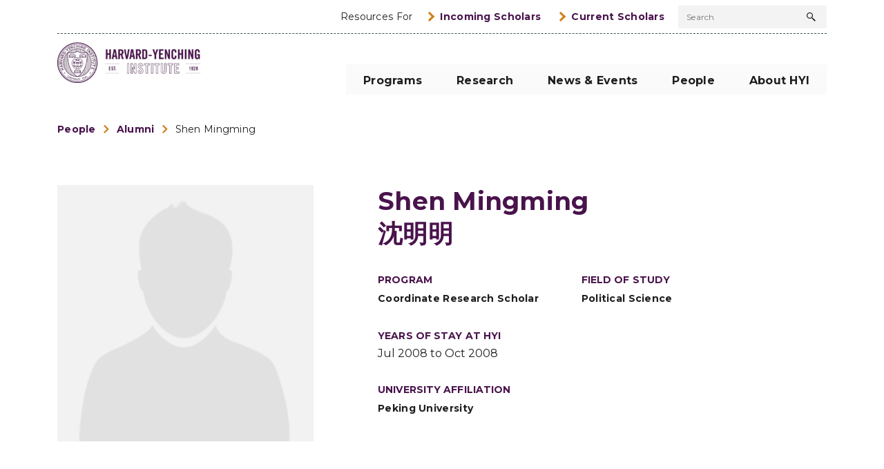

--- FILE ---
content_type: text/css
request_url: https://www.harvard-yenching.org/wp-content/mu-plugins/adk-lazyload/pages/public/css/style.css?ver=6.9
body_size: -46
content:
.adkll-sc-results{
    width: 100%;
}
.adkll-sc-loadmore{
    text-align: right;
    padding-right: 2px;
}
.adkll-loadmore-btn{
    color: gray;
    cursor: pointer;
    font-weight: bold;
    font-style: italic;
    padding: 2px;
}
.adkll-noShow{
    display: none;
}

.pag_block{
    margin: 20px 0 10px 0;
    text-align: center;
}
.pag_item{
    display: inline-block;
    margin: 0 10px 0 10px;
}
.pag_link{
    color:red;
    text-decoration: none;
}
.pag_active{
    font-weight: bold;
}
.pag_disabled{
    color: gray;
}
.otra_clase_block{
    margin: 50px 0 50px 0;
    text-align: right;
}
.otra_clase_item{
    display: inline-block;
    margin: 0 30px 0 30px;
}
.otra_clase_link{
    color: green;
    text-decoration: none;
}
.otra_clase_active{
    font-weight: bold;
    cursor: default;
    color: red;
}
.otra_clase_disabled{
    color: black;
    cursor: default;
}